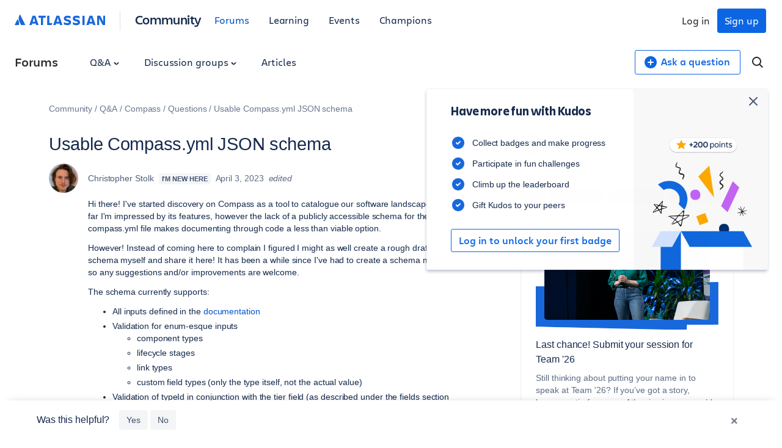

--- FILE ---
content_type: text/html;charset=UTF-8
request_url: https://community.atlassian.com/forums/s/plugins/custom/atlassian/atlassian/contentful_get_house_ad?tid=6204171468821027602&node=compass&parentNode=compass
body_size: 1114
content:



<div id="houseAdContent"> <a href="https://community.atlassian.com/forums/Official-Atlassian-Events/There-s-still-time-Submit-your-session-for-Team-26/ba-p/3149248?utm_source=house-ad&utm_medium=comarketing&utm_campaign=P:event*O:community*W:default*H:fy26q2*I:clgtm-team26speakers-default*" target="_blank" rel="noopener"> <img src="//images.ctfassets.net/kq1hxg0iw5cx/4w3rOQuEXChcGhh9pA5Uod/edcbfe0885daacde1bbf9ca26089f9aa/Hero_Speaker_Opt_1_Flipped.png" alt="Atlassian Team ’26, call for speakers, submit your session Atlassian, public speaking opportunity Atlassian event, Team ’26 Anaheim, Atlassian conference speaking, Atlassian community event, conference session proposal deadline" /> </a> <h3 class="atl-widget__heading adg-u-mt1">Last chance! Submit your session for Team '26</h3> <p class="atl-widget__info">Still thinking about putting your name in to speak at Team '26? If you’ve got a story, lesson, or tip from your Atlassian journey, we’d love to hear it. The deadline to submit your session is December 4, 2025.</p> <a href="https://community.atlassian.com/forums/Official-Atlassian-Events/There-s-still-time-Submit-your-session-for-Team-26/ba-p/3149248?utm_source=house-ad&utm_medium=comarketing&utm_campaign=P:event*O:community*W:default*H:fy26q2*I:clgtm-team26speakers-default*" target="_blank" rel="noopener" class="adg-button--standard"> <span>Submit your session</span> <svg class="atl-icon" preserveAspectRatio="xMidYMid meet" width="16" height="16" style="position: relative; top: -1px;" > <use xlink:href="/forums/s/html/assets/symbol/icons.sprite.svg?sha=6a62ee8_d70a3f7c-f91a-42ae-a7b6-456376498569#external"></use> </svg> </a> </div>